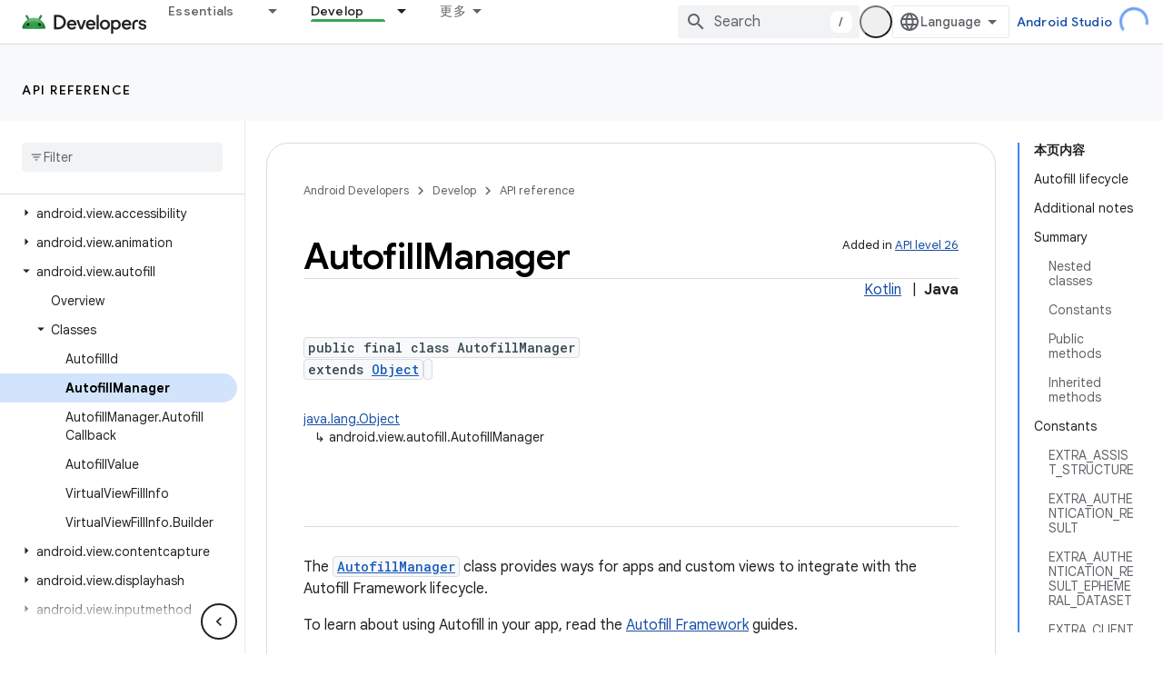

--- FILE ---
content_type: text/html; charset=UTF-8
request_url: https://feedback-pa.clients6.google.com/static/proxy.html?usegapi=1&jsh=m%3B%2F_%2Fscs%2Fabc-static%2F_%2Fjs%2Fk%3Dgapi.lb.en.2kN9-TZiXrM.O%2Fd%3D1%2Frs%3DAHpOoo_B4hu0FeWRuWHfxnZ3V0WubwN7Qw%2Fm%3D__features__
body_size: 78
content:
<!DOCTYPE html>
<html>
<head>
<title></title>
<meta http-equiv="X-UA-Compatible" content="IE=edge" />
<script type="text/javascript" nonce="0Dc4mufJEecW7BfHjdIWZQ">
  window['startup'] = function() {
    googleapis.server.init();
  };
</script>
<script type="text/javascript"
  src="https://apis.google.com/js/googleapis.proxy.js?onload=startup" async
  defer nonce="0Dc4mufJEecW7BfHjdIWZQ"></script>
</head>
<body>
</body>
</html>
